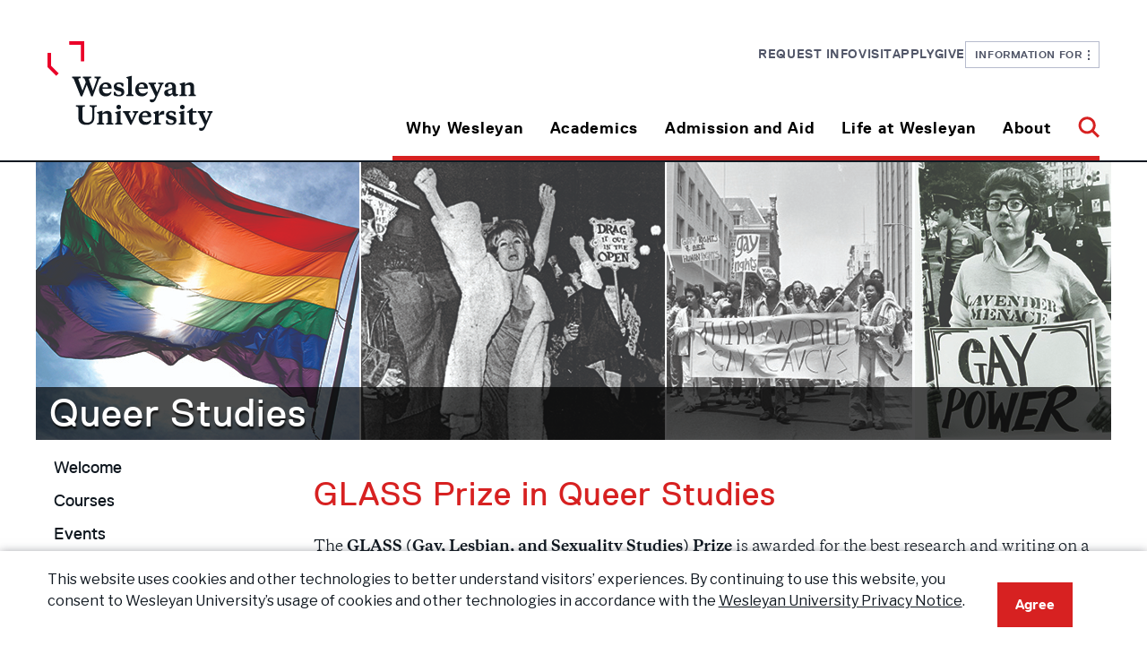

--- FILE ---
content_type: text/html
request_url: https://www.wesleyan.edu/queerstudies/glass.html
body_size: 89278
content:
<!DOCTYPE html>
<html xmlns="http://www.w3.org/1999/xhtml" class="no-js" lang="en">
	<head>
		<!-- Google Tag Manager -->

<script>(function(w,d,s,l,i){w[l]=w[l]||[];w[l].push({'gtm.start':
new Date().getTime(),event:'gtm.js'});var f=d.getElementsByTagName(s)[0],
j=d.createElement(s),dl=l!='dataLayer'?'&l='+l:'';j.async=true;j.src=
'https://www.googletagmanager.com/gtm.js?id='+i+dl;f.parentNode.insertBefore(j,f);
})(window,document,'script','dataLayer','GTM-KTJVR7R');</script>

<!-- End Google Tag Manager -->
		<meta charset="utf-8"/>
		<meta content="width=device-width, initial-scale=1.0" name="viewport"/>
		<meta content="IE=edge" http-equiv="X-UA-Compatible"/>
		
		
		<link href="/resources/img/favicon.ico" rel="shortcut icon"/>
		<title>
			Glass Prize, Queer Studies - Wesleyan University
		</title>
		<link href="/resources/css/app.css" rel="stylesheet"/>
		<link href="/_global/css/components.css" rel="stylesheet"/>
		<link href="/resources/css/print.css" media="print" rel="stylesheet"/>
		<script src="/resources/js/modernizr/modernizr.min.js" type="text/javascript"></script>
		

            <link href="/resources/css/config/contact/contactinfo.css" rel="stylesheet"/>
    
		
	    <meta content="768a4ccc8185062c0c60dbd54042b920" name="id"/>
	     
        
<link rel='stylesheet' href='https://fonts.googleapis.com/css2?family=Libre+Franklin:ital,wght@0,100..900;1,100..900&display=swap' />
<link href="/assets/css/legacy-styles.css" media="all" rel="stylesheet"/>
<link href="/assets/fontawesome/css/all.css" rel="stylesheet"/>
<link href="/assets/fontawesome/css/sharp-regular.css" rel="stylesheet"/>
<link href="/assets/fontawesome/css/sharp-light.css" rel="stylesheet"/>
    
         
	</head>
	<body>
		<!-- Google Tag Manager (noscript) -->

<noscript><iframe src="https://www.googletagmanager.com/ns.html?id=GTM-KTJVR7R"
height="0" width="0" style="display:none;visibility:hidden"></iframe></noscript>

<!-- End Google Tag Manager (noscript) -->
		


	  
	
	









    
            

	
	
	
	  
	
	

		<a href="#maincontent" id="skiplink">Skip to main content</a>
		
                        

<section class="top">
  <div class="container">
<div class="header">
    <div class="header__row">
        <div class="header__col-left">
            <a aria-label="Home Wesleyan.edu" href="https://www.wesleyan.edu/index.html">
                <div class="header__logo">
                    <div class="header__logo-small">
                        <svg xmlns="http://www.w3.org/2000/svg" fill="none" height="45" viewBox="0 0 223 45" width="223">
                            <g clip-path="url(#clip0_359_2738)">
                                <path d="M6.63668 25.3817L0.0792846 19.0405C0.0457113 19.0081 0.0271576 18.9645 0.0271576 18.9192L0.0253906 8.80818C0.0253906 8.71336 0.104906 8.63647 0.202976 8.63647H2.5001C2.59817 8.63647 2.67768 8.71336 2.67768 8.80818L2.67945 17.8574C2.67945 17.9027 2.698 17.9471 2.73158 17.9787L8.51237 23.5681C8.58217 23.6356 8.58217 23.7441 8.51237 23.8116L6.88848 25.3817C6.81868 25.4492 6.70648 25.4492 6.63668 25.3817Z" fill="#EA0029"/>
                                <path d="M27.9228 14.7864H25.6258C25.5277 14.7864 25.4482 14.7095 25.4482 14.6147V2.73604C25.4482 2.64122 25.3687 2.56435 25.2706 2.56435H16.7948C16.6967 2.56435 16.6172 2.48747 16.6172 2.39265V0.171697C16.6172 0.0768791 16.6967 0 16.7948 0L27.9236 0C28.0217 0 28.1012 0.0768791 28.1012 0.171697V14.6147C28.1012 14.7095 28.0217 14.7864 27.9236 14.7864H27.9228Z" fill="#EA0029"/>
                                <path d="M37.5132 28.9842C37.6457 28.5801 37.7411 28.2863 37.7411 28.0479C37.7411 27.4235 37.3806 27.221 35.9935 27.1663V26.1199H40.8369V27.1663C40.2291 27.2586 39.7732 27.3312 39.5452 27.919L34.6824 40.5731H33.5047L30.1049 32.051L26.6478 40.5731H25.4701L20.2273 27.919C19.9994 27.35 19.5435 27.2578 18.9551 27.1663V26.1199H25.4895V27.1663C24.1033 27.221 23.7419 27.4235 23.7419 28.0479C23.7419 28.2863 23.8373 28.5434 24.0079 28.9663L26.8757 36.4043L29.3637 30.1964L28.4519 27.919C28.224 27.35 27.7681 27.2578 27.1788 27.1663V26.1199H33.5232V27.1663C32.137 27.221 31.7757 27.4235 31.7757 28.0479C31.7757 28.2863 31.8711 28.5434 32.0602 29.0765L34.814 36.3497L37.5114 28.9851L37.5132 28.9842Z" fill="#101820"/>
                                <path d="M49.0623 34.3291V34.9348H42.0724C42.0724 37.1566 43.2306 38.5156 45.4534 38.5156C46.8015 38.5156 47.7327 37.9279 48.3785 37.1745L49.0623 37.5051C48.5684 39.0478 47.2008 40.6272 44.4657 40.6272C41.446 40.6272 39.4512 38.6984 39.4512 35.8155C39.4512 32.5285 41.7685 30.3425 44.7316 30.3425C47.6947 30.3425 49.0623 32.0868 49.0623 34.3274V34.3291ZM42.1104 33.9251H46.3651C46.3465 32.566 45.6813 31.5743 44.3137 31.5743C43.0221 31.5743 42.2818 32.566 42.1104 33.9251Z" fill="#101820"/>
                                <path d="M50.7722 39.6553L50.6582 37.2498H51.9304C52.2537 38.737 53.108 39.5271 54.647 39.5271C55.7867 39.5271 56.565 39.0676 56.565 38.1681C56.565 37.3779 55.9766 37.1029 54.9889 36.8646L53.5833 36.534C51.8933 36.1479 50.7536 35.2851 50.7536 33.4306C50.7536 31.4659 52.2732 30.3452 54.647 30.3452C56.0146 30.3452 57.1728 30.6203 58.0465 31.1533V33.3016H56.8874C56.5641 32.0348 55.7672 31.4651 54.4942 31.4651C53.6204 31.4651 52.9941 31.8691 52.9941 32.6405C52.9941 33.3384 53.4119 33.5955 54.2671 33.8159L55.7107 34.1644C57.6101 34.6052 58.7498 35.4679 58.7498 37.3967C58.7498 39.4904 57.0403 40.6291 54.5905 40.6291C52.9384 40.6291 51.6274 40.2062 50.7731 39.6553H50.7722Z" fill="#101820"/>
                                <path d="M64.4484 38.4427C64.4484 39.2875 64.9237 39.3789 65.7965 39.4891V40.4441H60.3076V39.4891C61.1814 39.3789 61.6372 39.2866 61.6372 38.4427V27.7172L60.4021 26.9458V26.3949L63.8406 25.5688H64.5429L64.4484 27.1671V38.4435V38.4427Z" fill="#101820"/>
                                <path d="M76.7 34.3291V34.9348H69.7101C69.7101 37.1566 70.8683 38.5156 73.0911 38.5156C74.4392 38.5156 75.3704 37.9279 76.0162 37.1745L76.7 37.5051C76.2061 39.0478 74.8385 40.6272 72.1034 40.6272C69.0837 40.6272 67.0889 38.6984 67.0889 35.8155C67.0889 32.5285 69.4062 30.3425 72.3693 30.3425C75.3324 30.3425 76.7 32.0868 76.7 34.3274V34.3291ZM69.7481 33.9251H74.0028C73.9842 32.566 73.319 31.5743 71.9514 31.5743C70.6598 31.5743 69.9195 32.566 69.7481 33.9251Z" fill="#101820"/>
                                <path d="M78.3722 32.2354C78.1822 31.8314 78.0303 31.7579 77.252 31.5008V30.5278H82.9122V31.5008C81.9051 31.6289 81.5641 31.7212 81.5641 32.1619C81.5641 32.3089 81.5827 32.4191 81.6966 32.6574L83.862 37.5606L85.8939 32.6574C85.9893 32.4191 86.0264 32.3089 86.0264 32.1619C86.0264 31.7212 85.6845 31.6289 84.6783 31.5008V30.5278H88.7236V31.5008C87.9638 31.7579 87.7933 31.8314 87.6034 32.2354L83.0068 42.4099C82.0951 44.4301 81.1833 44.999 79.9491 44.999C79.1134 44.999 78.5056 44.6685 78.2776 44.3379V42.9054H79.5693C80.8609 42.9054 81.5067 42.7217 82.0765 41.3994L82.4749 40.4811L78.3722 32.2354Z" fill="#101820"/>
                                <path d="M98.1841 37.7453C98.1841 38.5533 98.3546 38.9941 98.9244 38.9941C99.0949 38.9941 99.4748 38.9574 99.7601 38.8839L99.9501 39.6365C99.2857 40.2609 98.3546 40.6282 97.4808 40.6282C96.3606 40.6282 95.7713 39.985 95.4294 38.9941C94.7262 39.7467 93.568 40.5915 92.0299 40.5915C90.2444 40.5915 89.2002 39.563 89.2002 38.0391C89.2002 36.3674 90.3964 35.9275 91.8594 35.5047L95.3729 34.4582V33.7604C95.3729 32.2723 94.7457 31.4284 93.5495 31.4284C92.7137 31.4284 92.2773 31.8691 92.2773 32.6593C92.2773 32.9531 92.3338 33.3204 92.4098 33.7424L90.3964 33.9995C89.9785 33.7791 89.7506 33.3939 89.7506 32.8797C89.7506 31.2268 91.5546 30.3452 93.9099 30.3452C96.5311 30.3452 98.1841 31.208 98.1841 34.1285V37.7461V37.7453ZM95.3729 38.186V35.4312L92.9982 36.2025C92.3524 36.4409 92.067 36.7902 92.067 37.4693C92.067 38.3509 92.6183 38.9019 93.454 38.9019C94.1758 38.9019 94.7456 38.6268 95.372 38.186H95.3729Z" fill="#101820"/>
                                <path d="M109.239 33.7047C109.239 32.6207 108.707 32.2167 107.624 32.2167C106.732 32.2167 105.744 32.5652 105.079 32.9692V38.4422C105.079 39.287 105.555 39.3784 106.427 39.4886V40.4436H100.938V39.4886C101.812 39.3784 102.268 39.2861 102.268 38.4422V32.6754L101.034 31.8126V31.2617L104.471 30.3066H105.175L105.079 32.1432C105.915 31.2616 107.283 30.3434 108.859 30.3434C110.74 30.3434 112.05 31.2616 112.05 33.3553V38.4422C112.05 39.287 112.524 39.3784 113.398 39.4886V40.4436H107.909V39.4886C108.783 39.3784 109.239 39.2861 109.239 38.4422V33.7038V33.7047Z" fill="#101820"/>
                                <path d="M123.467 35.2657C123.467 37.6167 124.645 38.9937 126.962 38.9937C129.28 38.9937 130.951 38.0387 130.951 35.1V28.5982C130.951 27.4415 130.344 27.2211 128.919 27.1656V26.1191H134.504V27.1656C133.08 27.2203 132.566 27.4407 132.566 28.5982V35.522C132.566 39.0117 129.813 40.6279 126.697 40.6279C122.784 40.6279 120.429 38.9382 120.429 35.5041V28.5982C120.429 27.4415 119.935 27.2211 118.511 27.1656V26.1191H125.387V27.1656C123.963 27.2203 123.469 27.4407 123.469 28.5982V35.2649L123.467 35.2657Z" fill="#101820"/>
                                <path d="M142.899 33.7047C142.899 32.6207 142.367 32.2167 141.285 32.2167C140.392 32.2167 139.405 32.5652 138.739 32.9692V38.4422C138.739 39.287 139.215 39.3784 140.088 39.4886V40.4436H134.599V39.4886C135.472 39.3784 135.928 39.2861 135.928 38.4422V32.6754L134.694 31.8126V31.2617L138.132 30.3066H138.835L138.739 32.1432C139.575 31.2616 140.943 30.3434 142.519 30.3434C144.4 30.3434 145.71 31.2616 145.71 33.3553V38.4422C145.71 39.287 146.185 39.3784 147.058 39.4886V40.4436H141.569V39.4886C142.443 39.3784 142.899 39.2861 142.899 38.4422V33.7038V33.7047Z" fill="#101820"/>
                                <path d="M152.606 38.4429C152.606 39.2877 153.081 39.3791 153.954 39.4893V40.4443H148.465V39.4893C149.339 39.3791 149.794 39.2869 149.794 38.4429V32.6761L148.56 31.8134V31.2624L151.998 30.3074H152.701L152.606 32.1439V38.4429ZM151.181 25.8621C152.264 25.8621 152.967 26.5779 152.967 27.515C152.967 28.452 152.264 29.1311 151.181 29.1311C150.099 29.1311 149.434 28.4153 149.434 27.515C149.434 26.6146 150.118 25.8621 151.181 25.8621Z" fill="#101820"/>
                                <path d="M166.016 31.5008C165.237 31.7579 165.085 31.8314 164.895 32.2354L160.869 40.5734H160.071L155.664 32.2354C155.456 31.8314 155.322 31.7579 154.544 31.5008V30.5278H160.185V31.5008C159.179 31.6289 158.837 31.7212 158.837 32.1619C158.837 32.3089 158.856 32.4191 158.969 32.6574L161.135 37.212L163.186 32.6574C163.281 32.4191 163.318 32.3089 163.318 32.1619C163.318 31.7212 162.977 31.6289 161.97 31.5008V30.5278H166.016V31.5008Z" fill="#101820"/>
                                <path d="M176.046 34.3291V34.9348H169.056C169.056 37.1566 170.214 38.5156 172.437 38.5156C173.785 38.5156 174.716 37.9279 175.362 37.1745L176.046 37.5051C175.552 39.0478 174.184 40.6272 171.449 40.6272C168.429 40.6272 166.435 38.6984 166.435 35.8155C166.435 32.5285 168.752 30.3425 171.715 30.3425C174.678 30.3425 176.046 32.0868 176.046 34.3274V34.3291ZM169.094 33.9251H173.348C173.33 32.566 172.665 31.5743 171.297 31.5743C170.006 31.5743 169.265 32.566 169.094 33.9251Z" fill="#101820"/>
                                <path d="M181.706 33.3375C182.694 31.3361 183.568 30.3443 185.049 30.3443C185.505 30.3443 185.79 30.4545 185.979 30.6015V32.9155H185.353C184.137 32.9155 182.789 33.118 181.706 34.1456V38.4064C181.706 39.2879 182.181 39.3426 183.434 39.4895V40.4446H177.565V39.4895C178.439 39.3793 178.895 39.2871 178.895 38.4431V32.6763L177.661 31.8136V31.2626L181.098 30.3076H181.802L181.706 33.3375Z" fill="#101820"/>
                                <path d="M187.329 39.6553L187.215 37.2498H188.487C188.81 38.737 189.665 39.5271 191.204 39.5271C192.343 39.5271 193.122 39.0676 193.122 38.1681C193.122 37.3779 192.533 37.1029 191.546 36.8646L190.14 36.534C188.45 36.1479 187.31 35.2851 187.31 33.4306C187.31 31.4659 188.83 30.3452 191.204 30.3452C192.571 30.3452 193.729 30.6203 194.603 31.1533V33.3016H193.444C193.121 32.0348 192.324 31.4651 191.051 31.4651C190.177 31.4651 189.551 31.8691 189.551 32.6405C189.551 33.3384 189.969 33.5955 190.824 33.8159L192.267 34.1644C194.167 34.6052 195.306 35.4679 195.306 37.3967C195.306 39.4904 193.597 40.6291 191.147 40.6291C189.495 40.6291 188.184 40.2062 187.33 39.6553H187.329Z" fill="#101820"/>
                                <path d="M201.195 38.4429C201.195 39.2877 201.671 39.3791 202.544 39.4893V40.4443H197.055V39.4893C197.928 39.3791 198.384 39.2869 198.384 38.4429V32.6761L197.15 31.8134V31.2624L200.588 30.3074H201.291L201.195 32.1439V38.4429ZM199.77 25.8621C200.853 25.8621 201.556 26.5779 201.556 27.515C201.556 28.452 200.853 29.1311 199.77 29.1311C198.688 29.1311 198.023 28.4153 198.023 27.515C198.023 26.6146 198.707 25.8621 199.77 25.8621Z" fill="#101820"/>
                                <path d="M207.727 30.5269H210.577V31.7202H207.727V37.3033C207.727 38.442 208.164 38.8828 209.152 38.8828C209.702 38.8828 210.272 38.717 210.766 38.4967L211.107 39.2313C210.404 39.9659 209.322 40.6271 207.822 40.6271C206.322 40.6271 204.916 39.9104 204.916 37.8176V31.7202H203.454V30.8942C204.632 30.3987 205.809 29.4805 206.816 28.323H207.727V30.5269Z" fill="#101820"/>
                                <path d="M212.648 32.2354C212.458 31.8314 212.306 31.7579 211.527 31.5008V30.5278H217.188V31.5008C216.181 31.6289 215.839 31.7212 215.839 32.1619C215.839 32.3089 215.858 32.4191 215.972 32.6574L218.137 37.5606L220.169 32.6574C220.265 32.4191 220.302 32.3089 220.302 32.1619C220.302 31.7212 219.96 31.6289 218.954 31.5008V30.5278H222.999V31.5008C222.239 31.7579 222.069 31.8314 221.879 32.2354L217.282 42.4099C216.37 44.4301 215.459 44.999 214.225 44.999C213.389 44.999 212.781 44.6685 212.553 44.3379V42.9054H213.845C215.136 42.9054 215.782 42.7217 216.352 41.3994L216.75 40.4811L212.648 32.2354Z" fill="#101820"/>
                            </g>
                            <defs>
                                <clipPath id="clip0_359_2738">
                                    <rect fill="white" height="45" transform="translate(0.0253906)" width="222.974"/>
                                </clipPath>
                            </defs>
                        </svg>
                    </div>
                    <div class="header__logo-large">
                        <svg xmlns="http://www.w3.org/2000/svg" fill="none" height="100" viewBox="0 0 185 100" width="185">
                            <g clip-path="url(#clip0_409_478)">
                                <path d="M9.66321 38.4691L0.0787727 28.8583C0.0297012 28.8091 0.00258271 28.743 0.00258271 28.6744L0 13.35C0 13.2062 0.116222 13.0897 0.259562 13.0897H3.61709C3.76043 13.0897 3.87665 13.2062 3.87665 13.35L3.87923 27.0651C3.87923 27.1337 3.90635 27.201 3.95542 27.2489L12.4048 35.7204C12.5068 35.8226 12.5068 35.9871 12.4048 36.0894L10.0312 38.4691C9.92923 38.5714 9.76523 38.5714 9.66321 38.4691Z" fill="#EA0029"/>
                                <path d="M40.7757 22.4118H37.4182C37.2749 22.4118 37.1586 22.2953 37.1586 22.1516V4.14703C37.1586 4.00331 37.0424 3.88679 36.8991 3.88679H24.5098C24.3665 3.88679 24.2502 3.77026 24.2502 3.62655V0.260241C24.2502 0.116526 24.3665 0 24.5098 0H40.777C40.9203 0 41.0366 0.116526 41.0366 0.260241V22.1516C41.0366 22.2953 40.9203 22.4118 40.777 22.4118H40.7757Z" fill="#EA0029"/>
                                <path d="M54.6645 43.929C54.8582 43.3166 54.9976 42.8712 54.9976 42.51C54.9976 41.5635 54.4708 41.2567 52.4433 41.1738V39.5878H59.5225V41.1738C58.6341 41.3136 57.9678 41.4237 57.6346 42.3145L50.527 61.4934H48.8056L43.8365 48.5771L38.7834 61.4934H37.062L29.3991 42.3145C29.0659 41.4522 28.3996 41.3124 27.5396 41.1738V39.5878H37.0904V41.1738C35.0643 41.2567 34.5361 41.5635 34.5361 42.51C34.5361 42.8712 34.6756 43.2609 34.9248 43.9018L39.1166 55.1751L42.753 45.7662L41.4203 42.3145C41.0872 41.4522 40.4208 41.3124 39.5595 41.1738V39.5878H48.8327V41.1738C46.8066 41.2567 46.2784 41.5635 46.2784 42.51C46.2784 42.8712 46.4179 43.2609 46.6942 44.0688L50.7194 55.0922L54.6619 43.9303L54.6645 43.929Z" fill="#101820"/>
                                <path d="M71.545 52.0302V52.9482H61.3278C61.3278 56.3158 63.0208 58.3757 66.2698 58.3757C68.2404 58.3757 69.6015 57.4849 70.5455 56.3429L71.545 56.844C70.8231 59.1823 68.8241 61.5763 64.8261 61.5763C60.4122 61.5763 57.4963 58.6528 57.4963 54.283C57.4963 49.3009 60.8836 45.9877 65.2148 45.9877C69.546 45.9877 71.545 48.6315 71.545 52.0276V52.0302ZM61.3833 51.4178H67.6025C67.5754 49.3579 66.603 47.8547 64.604 47.8547C62.716 47.8547 61.6338 49.3579 61.3833 51.4178Z" fill="#101820"/>
                                <path d="M74.0438 60.1027L73.8772 56.4568H75.7367C76.2094 58.7109 77.4581 59.9085 79.7077 59.9085C81.3735 59.9085 82.5112 59.212 82.5112 57.8486C82.5112 56.651 81.6512 56.2341 80.2074 55.8729L78.1529 55.3718C75.6825 54.7866 74.0167 53.4789 74.0167 50.668C74.0167 47.6901 76.2378 45.9915 79.7077 45.9915C81.7067 45.9915 83.3996 46.4084 84.6768 47.2163V50.4725H82.9825C82.5099 48.5524 81.3451 47.6888 79.4843 47.6888C78.2071 47.6888 77.2915 48.3013 77.2915 49.4704C77.2915 50.5282 77.9023 50.9179 79.1524 51.252L81.2625 51.7802C84.0389 52.4483 85.7047 53.756 85.7047 56.6795C85.7047 59.8529 83.2059 61.5787 79.625 61.5787C77.2102 61.5787 75.2938 60.9379 74.0451 60.1027H74.0438Z" fill="#101820"/>
                                <path d="M94.034 58.2656C94.034 59.5461 94.7288 59.6846 96.0046 59.8517V61.2992H87.9814V59.8517C89.2586 59.6846 89.9249 59.5448 89.9249 58.2656V42.0089L88.1196 40.8398V40.0047L93.1456 38.7527H94.1722L94.034 41.1751V58.2669V58.2656Z" fill="#101820"/>
                                <path d="M111.941 52.0302V52.9482H101.724C101.724 56.3158 103.417 58.3757 106.666 58.3757C108.637 58.3757 109.998 57.4849 110.942 56.3429L111.941 56.844C111.219 59.1823 109.22 61.5763 105.222 61.5763C100.808 61.5763 97.8926 58.6528 97.8926 54.283C97.8926 49.3009 101.28 45.9877 105.611 45.9877C109.942 45.9877 111.941 48.6315 111.941 52.0276V52.0302ZM101.78 51.4178H107.999C107.972 49.3579 106.999 47.8547 105 47.8547C103.112 47.8547 102.03 49.3579 101.78 51.4178Z" fill="#101820"/>
                                <path d="M114.385 48.8567C114.107 48.2443 113.885 48.133 112.747 47.7433V46.2686H121.021V47.7433C119.549 47.9375 119.05 48.0773 119.05 48.7454C119.05 48.9681 119.077 49.1351 119.244 49.4963L122.409 56.9281L125.379 49.4963C125.519 49.1351 125.573 48.9681 125.573 48.7454C125.573 48.0773 125.073 47.9375 123.602 47.7433V46.2686H129.515V47.7433C128.405 48.133 128.156 48.2443 127.878 48.8567L121.159 64.2783C119.826 67.3403 118.494 68.2026 116.69 68.2026C115.468 68.2026 114.58 67.7016 114.246 67.2005V65.0292H116.134C118.022 65.0292 118.966 64.7509 119.799 62.7466L120.382 61.3548L114.385 48.8567Z" fill="#101820"/>
                                <path d="M143.343 57.2077C143.343 58.4325 143.592 59.1006 144.425 59.1006C144.674 59.1006 145.23 59.045 145.647 58.9336L145.924 60.0743C144.953 61.0207 143.592 61.5775 142.315 61.5775C140.678 61.5775 139.816 60.6025 139.317 59.1006C138.289 60.2413 136.596 61.5218 134.347 61.5218C131.738 61.5218 130.211 59.9629 130.211 57.6531C130.211 55.1193 131.96 54.4525 134.098 53.8116L139.234 52.2256V51.1678C139.234 48.9124 138.317 47.6332 136.569 47.6332C135.347 47.6332 134.709 48.3013 134.709 49.4989C134.709 49.9443 134.792 50.501 134.903 51.1406L131.96 51.5303C131.349 51.1963 131.016 50.6124 131.016 49.8329C131.016 47.3276 133.653 45.9915 137.095 45.9915C140.927 45.9915 143.343 47.2991 143.343 51.7258V57.209V57.2077ZM139.234 57.8758V53.7003L135.763 54.8694C134.819 55.2307 134.402 55.7602 134.402 56.7895C134.402 58.1257 135.207 58.9608 136.429 58.9608C137.484 58.9608 138.317 58.5439 139.233 57.8758H139.234Z" fill="#101820"/>
                                <path d="M159.5 51.0837C159.5 49.4407 158.723 48.8283 157.141 48.8283C155.837 48.8283 154.393 49.3565 153.421 49.9689V58.2643C153.421 59.5448 154.115 59.6833 155.391 59.8503V61.2978H147.368V59.8503C148.645 59.6833 149.312 59.5435 149.312 58.2643V49.5235L147.508 48.2158V47.3807L152.532 45.9332H153.56L153.421 48.7169C154.642 47.3807 156.641 45.9889 158.945 45.9889C161.694 45.9889 163.61 47.3807 163.61 50.5541V58.2643C163.61 59.5448 164.303 59.6833 165.58 59.8503V61.2978H157.557V59.8503C158.834 59.6833 159.5 59.5435 159.5 58.2643V51.0824V51.0837Z" fill="#101820"/>
                                <path d="M38.9474 85.2465C38.9474 88.8096 40.6688 90.8967 44.056 90.8967C47.4432 90.8967 49.8865 89.4492 49.8865 84.9953V75.1411C49.8865 73.388 48.998 73.054 46.9163 72.9698V71.3838H55.079V72.9698C52.9973 73.0527 52.2471 73.3867 52.2471 75.1411V85.6349C52.2471 90.9239 48.2219 93.3735 43.6686 93.3735C37.9492 93.3735 34.5064 90.8126 34.5064 85.6077V75.1411C34.5064 73.388 33.7845 73.054 31.7029 72.9698V71.3838H41.7535V72.9698C39.6718 73.0527 38.95 73.3867 38.95 75.1411V85.2452L38.9474 85.2465Z" fill="#101820"/>
                                <path d="M67.3496 82.881C67.3496 81.238 66.5722 80.6256 64.9903 80.6256C63.686 80.6256 62.2423 81.1539 61.2699 81.7663V90.0616C61.2699 91.3421 61.9646 91.4807 63.2405 91.6477V93.0952H55.2173V91.6477C56.4944 91.4807 57.1608 91.3408 57.1608 90.0616V81.3209L55.3568 80.0132V79.1781L60.3814 77.7306H61.4093L61.2699 80.5143C62.4915 79.1781 64.4905 77.7863 66.7943 77.7863C69.5436 77.7863 71.4587 79.1781 71.4587 82.3515V90.0616C71.4587 91.3421 72.1534 91.4807 73.4293 91.6477V93.0952H65.4061V91.6477C66.6832 91.4807 67.3496 91.3408 67.3496 90.0616V82.8797V82.881Z" fill="#101820"/>
                                <path d="M81.5377 90.0629C81.5377 91.3434 82.2311 91.4819 83.5083 91.6489V93.0964H75.4851V91.6489C76.7623 91.4819 77.4286 91.3421 77.4286 90.0629V81.3221L75.6246 80.0145V79.1794L80.6492 77.7319H81.6772L81.5377 80.5155V90.0629ZM79.4547 70.9954C81.0367 70.9954 82.0646 72.0803 82.0646 73.5007C82.0646 74.921 81.0367 75.9503 79.4547 75.9503C77.8728 75.9503 76.9004 74.8653 76.9004 73.5007C76.9004 72.136 77.8999 70.9954 79.4547 70.9954Z" fill="#101820"/>
                                <path d="M101.138 79.5406C100 79.9303 99.7781 80.0417 99.5004 80.6541L93.6144 93.292H92.4483L86.0071 80.6541C85.7023 80.0417 85.5073 79.9303 84.3696 79.5406V78.0659H92.6149V79.5406C91.1441 79.7348 90.6443 79.8747 90.6443 80.5427C90.6443 80.7654 90.6727 80.9325 90.838 81.2937L94.0031 88.1972L97.0017 81.2937C97.1411 80.9325 97.1954 80.7654 97.1954 80.5427C97.1954 79.8747 96.6956 79.7348 95.2248 79.5406V78.0659H101.138V79.5406Z" fill="#101820"/>
                                <path d="M115.797 83.8274V84.7454H105.58C105.58 88.113 107.273 90.1729 110.522 90.1729C112.493 90.1729 113.854 89.2821 114.798 88.1402L115.797 88.6412C115.075 90.9795 113.076 93.3735 109.078 93.3735C104.664 93.3735 101.749 90.45 101.749 86.0803C101.749 81.0981 105.136 77.7849 109.467 77.7849C113.798 77.7849 115.797 80.4288 115.797 83.8248V83.8274ZM105.637 83.215H111.856C111.829 81.1551 110.856 79.6519 108.857 79.6519C106.969 79.6519 105.887 81.1551 105.637 83.215Z" fill="#101820"/>
                                <path d="M124.071 82.3242C125.515 79.2907 126.792 77.7875 128.957 77.7875C129.624 77.7875 130.04 77.9545 130.317 78.1772V81.6846H129.402C127.625 81.6846 125.654 81.9915 124.071 83.549V90.0072C124.071 91.3433 124.766 91.4262 126.597 91.6489V93.0964H118.018V91.6489C119.295 91.4819 119.962 91.342 119.962 90.0628V81.3221L118.158 80.0144V79.1793L123.182 77.7318H124.21L124.071 82.3242Z" fill="#101820"/>
                                <path d="M132.289 91.9001L132.123 88.2541H133.982C134.455 90.5083 135.703 91.7059 137.953 91.7059C139.619 91.7059 140.757 91.0093 140.757 89.646C140.757 88.4484 139.897 88.0315 138.453 87.6702L136.398 87.1692C133.928 86.5839 132.262 85.2763 132.262 82.4654C132.262 79.4875 134.483 77.7888 137.953 77.7888C139.952 77.7888 141.645 78.2057 142.922 79.0136V82.2699H141.228C140.755 80.3498 139.59 79.4862 137.73 79.4862C136.452 79.4862 135.537 80.0986 135.537 81.2678C135.537 82.3256 136.148 82.7153 137.398 83.0493L139.508 83.5776C142.284 84.2457 143.95 85.5533 143.95 88.4768C143.95 91.6502 141.451 93.3761 137.87 93.3761C135.456 93.3761 133.539 92.7352 132.29 91.9001H132.289Z" fill="#101820"/>
                                <path d="M152.557 90.0629C152.557 91.3434 153.252 91.4819 154.528 91.6489V93.0964H146.505V91.6489C147.782 91.4819 148.448 91.3421 148.448 90.0629V81.3221L146.644 80.0145V79.1794L151.669 77.7319H152.697L152.557 80.5155V90.0629ZM150.476 70.9954C152.057 70.9954 153.085 72.0803 153.085 73.5007C153.085 74.921 152.057 75.9503 150.476 75.9503C148.894 75.9503 147.921 74.8653 147.921 73.5007C147.921 72.136 148.921 70.9954 150.476 70.9954Z" fill="#101820"/>
                                <path d="M162.105 78.066H166.27V79.8747H162.105V88.3371C162.105 90.063 162.743 90.7311 164.187 90.7311C164.992 90.7311 165.825 90.4799 166.546 90.1459L167.046 91.2593C166.018 92.3728 164.436 93.3749 162.244 93.3749C160.051 93.3749 157.996 92.2886 157.996 89.1165V79.8747H155.859V78.6227C157.581 77.8718 159.302 76.4799 160.773 74.7256H162.105V78.066Z" fill="#101820"/>
                                <path d="M169.296 80.6541C169.018 80.0417 168.796 79.9303 167.658 79.5406V78.0659H175.932V79.5406C174.46 79.7348 173.961 79.8747 173.961 80.5427C173.961 80.7654 173.988 80.9325 174.155 81.2937L177.32 88.7255L180.29 81.2937C180.43 80.9325 180.484 80.7654 180.484 80.5427C180.484 79.8747 179.984 79.7348 178.513 79.5406V78.0659H184.426V79.5406C183.316 79.9303 183.067 80.0417 182.789 80.6541L176.07 96.0756C174.737 99.1377 173.405 100 171.601 100C170.379 100 169.491 99.4989 169.157 98.9979V96.8266H171.045C172.933 96.8266 173.877 96.5482 174.71 94.544L175.293 93.1521L169.296 80.6541Z" fill="#101820"/>
                            </g>
                            <defs>
                                <clipPath id="clip0_409_478">
                                    <rect fill="white" height="100" width="184.426"/>
                                </clipPath>
                            </defs>
                        </svg>
                    </div>
                </div>
            </a>
        </div>
        <div class="header__col-right">
            <div class="header__menus">
                <nav aria-label="Utility Menu" class="header__utility">
                    <ul>
													    
            
         
                <li>
        <a class="" href="https://www.wesleyan.edu/request-information/index.html" target="_self">
            Request Info
        </a>
    </li>
    													    
            
         
                <li>
        <a class="" href="https://www.wesleyan.edu/visit/index.html" target="_self">
            Visit
        </a>
    </li>
    													    
            
         
                <li>
        <a class="" href="https://www.wesleyan.edu/apply/index.html" target="_self">
            Apply
        </a>
    </li>
    													    
            
         
                <li>
        <a class="" href="https://www.wesleyan.edu/give/index.html" target="_self">
            Give
        </a>
    </li>
    						                        <li class="header__infofor">
                            <a aria-controls="main-infofor-menu" aria-expanded="false" href="javascript:void(0)" role="button">
                                Information For&#160;&#160;
                                <svg xmlns="http://www.w3.org/2000/svg" aria-hidden="true" fill="none" height="11" viewBox="0 0 2 11" width="2">
                                    <path d="M0 0H2V2.2H0V0ZM0 4.4H2V6.6H0V4.4ZM2 8.8V11H0V8.8H2Z" fill="#515668"/>
                                </svg>
                            </a>
                            <div class="header__infofor-menu" id="main-infofor-menu" style="display:none;" tabindex="-1">
                                <div class="header__infofor-intro">
                                    <div aria-hidden="true" class="header__infofor-label">
                                        Information For
                                    </div>
                                </div>
                                <ul>
                                    										    
        
        
                <li>
        <a href="https://www.wesleyan.edu/information-for/prospective-students.html" target="_self">
            Prospective Students
        </a>
    </li>
    																			    
        
        
                <li>
        <a href="https://www.wesleyan.edu/information-for/admitted-students.html" target="_self">
            Admitted Students
        </a>
    </li>
    																			    
        
        
                <li>
        <a href="https://www.wesleyan.edu/information-for/current-students.html" target="_self">
            Current Students
        </a>
    </li>
    																			    
        
        
                <li>
        <a href="https://www.wesleyan.edu/information-for/parents-and-families.html" target="_self">
            Parents and Families
        </a>
    </li>
    																			    
        
        
                <li>
        <a href="https://www.wesleyan.edu/information-for/faculty.html" target="_self">
            Faculty
        </a>
    </li>
    																			    
        
        
                <li>
        <a href="https://www.wesleyan.edu/information-for/staff.html" target="_self">
            Staff
        </a>
    </li>
    																			    
        
        
                <li>
        <a href="https://www.wesleyan.edu/information-for/alumni.html" target="_self">
            Alumni
        </a>
    </li>
    																			    
        
        
                <li>
        <a href="https://www.wesleyan.edu/information-for/community.html" target="_self">
            Community
        </a>
    </li>
    									                                </ul>
                                <a aria-controls="main-infofor-menu" aria-expanded="false" aria-label="Close Menu" class="header__infofor-close" href="#" role="button">
                                <span aria-hidden="true" class="fa-sharp fa-light fa-times"></span>                                    </a>
                            </div>
                        </li>
                    </ul>
                </nav>
                <nav aria-label="Main Menu" class="header__main">
                    <ul>
                        						                                                                                                                                                                                                                                                                                                                                                                                                                                                                                                                                                                                                                                                                                                                                                                                                                                                                                                                                                                                                                                                                                                                                                                                                                                                                                                                                                                                                                                                                                                                                                                                                                                                                                                                                                                                                                                                                                                                                                                                                                                                                                                                                                                                                                                                                                                                                                                                                                                                                                                                                                                                                                                                                                                                                                                                                                                                                                                                                                                                                                                                                                                                                                                                                                                                                                                                                                                                                                                                                                                                                                                                                                                                                                                                                                                                                                                                                                                                                                                                                                                                                                                                                                                                                                                                                                                                                                                                                                                                                                                                                                                                                                                                                                                                                                                                                                                                                                                                                                                                                                                                                                                                                                                                                                                                                                                                                                                                                                                                                                                                                                                                                                                                                                                                                                                                                                                                                                                                                                                                                                                                                                                                                                                                                                                                                                                                                                                                                                                                                                                                                                                                                                                                                                                                                                                                                                                                                                                                                                                                                                                                                                                                                                                                                                                                                                                                                                                                                                                                                                                                                                                                                                                                                                                                                                                                                                                                                                                                                                                                                                                                                                                                                                                                                                                                                                                                                                                                                                                                                                                                                                          <li class="">
                        <a href="https://www.wesleyan.edu/why-wesleyan/index.html">Why Wesleyan</a>
                    </li>
                                                                                                                                                                                                                                                                                                                                                                                                                                                                                                                                                                                                                                                                                                                                                                                                                                                                                                                                                                                                                                                                                                                                                                                                                                                                                                                                                                                                                                                                                                                                                                                                                                                                                                                                                                                                                                                                                                                                                                                                                                                                                                                                                                                                                                                                                                                                                                                                                                                                                                                                                                                                                                                                                                                                                                                                                                                                                                                                                                                                                                                                                                                                                                                                                                                                                                                                                                                                                                                                                                                                                                                                                                                                                                                                                                                                                                                                                                                                                                                                                                                                                                                                                                                                                                                                                                                                                                                                                                                                                                                                                                                                                                                                                                                                                                                                                                                                                                                                                                                                                                                                                                                                                                            <li class="">
                        <a href="https://www.wesleyan.edu/academics/index.html">Academics</a>
                    </li>
                                                                                                                                                                                                                                                                                                                                                                                                                                                                                                                                                                                                                                                                                                                                                                                                                                                                                                                                                                                                                                                                                                                                                                                                            <li class="">
                        <a href="https://www.wesleyan.edu/admission/index.html">Admission and Aid</a>
                    </li>
                                                                                                                                                                                                                                                                                                                                                                                                                                                                                                                                                                        <li class="">
                        <a href="https://www.wesleyan.edu/life/index.html">Life at Wesleyan</a>
                    </li>
                                                                                                                                                                                                                                                                                                                                                                                                                                                                                                                                                                        <li class="">
                        <a href="https://www.wesleyan.edu/about/index.html">About</a>
                    </li>
                                                                                                                                                                                                                                                                                                                                                                                                                                                                                                                                                                                                                                                                                                                                                                                                                                                                                            <li class="header__hamburger">
                            <a class="header__menubutton header__menubutton--bars" href="javascript:void(0)" role="button">
                                <div class="header__menubutton-label">Open Navigation</div>
                                <svg xmlns="http://www.w3.org/2000/svg" fill="none" height="24" viewBox="0 0 24 24" width="24">
                                    <svg fill="none" height="19" viewBox="0 0 39 19" width="39">
                                        <!--                                        <path d="M0.347656 2.77368H19.674V4.85789H0.347656V2.77368Z" fill="#D72121"/>-->
                                        <!--                                        <path d="M19.674 9.68947H0.347656V11.7737H19.674V9.68947Z" fill="#D72121"/>-->
                                        <!--                                        <path d="M28.7687 16.4158H0.347656V18.5H28.7687V16.4158Z" fill="#D72121"/>-->
                                        <path d="M0 3H 0V 5H 29V 3Z" fill="#D72121"/>
                                        <path d="M20 10H 0V 12H 29V 10Z" fill="#D72121"/>
                                        <path d="M29 17H 0V 19H 29V 17Z" fill="#D72121"/>
                                    </svg>
                                </svg>
                            </a>
                        </li>
                        <li>
                            <a class="header__menubutton header__menubutton--search" href="javascript:void(0)" role="button">
                                <div class="header__menubutton-open-icon">
                                    <div class="header__menubutton-label">Open search</div>
                                    <svg xmlns="http://www.w3.org/2000/svg" fill="none" height="24" viewBox="0 0 24 24" width="24">
                                        <path d="M19.7234 9.84304C19.7234 11.9541 19.0336 13.9275 17.884 15.4879L22.9422 20.5821L23.9998 21.5917L21.9306 23.7028L15.7688 17.5531C14.2053 18.7463 12.228 19.3888 10.1588 19.3888C4.8707 19.3888 0.594238 15.1208 0.594238 9.84304C0.594238 4.61121 4.8707 0.297241 10.1588 0.297241C15.4009 0.297241 19.7234 4.61121 19.7234 9.84304ZM10.1588 16.4517C12.504 16.4517 14.6652 15.2126 15.8607 13.1474C17.0563 11.1281 17.0563 8.60392 15.8607 6.53873C14.6652 4.51942 12.504 3.23441 10.1588 3.23441C7.76766 3.23441 5.60643 4.51942 4.41086 6.53873C3.21529 8.60392 3.21529 11.1281 4.41086 13.1474C5.60643 15.2126 7.76766 16.4517 10.1588 16.4517Z" fill="black"/>
                                    </svg>
                                </div>
                                <div class="header__menubutton-close-icon">
                                    <div class="header__menubutton-label">Close search</div>
                                    <span aria-hidden="true" class="fa-sharp fa-light fa-times"></span>
                                </div>
                            </a>
                        </li>
                    </ul>
                </nav>
            </div>
        </div>
    </div>
    <div class="header__search-form">
		<form action="https://www.wesleyan.edu/search/index.html" method="get" name="search-form">
            <label for="search-box">Search the Site</label>
            <input id="search-box" name="q" placeholder="Enter Keyword" size="15" type="text"/>
			<input name="cx" type="hidden" value="001254463385620737445:nbar83le1bc"/>
			<input name="cof" type="hidden" value="FORID:11"/>
			<input name="ie" type="hidden" value="UTF-8"/>
            <button aria-label="Search" name="sa" type="submit">Search</button>
        </form>
    </div>
    <div class="header__mobile-nav">
        <ul class="">
            			                                                                                                                                                                                                                                                                                                                                                                                                                                                                                                                                                                                                                                                                                                                                                                                                                                                                                                                                                                                                                                                                                                                                                                                                                                                                                                                                                                                                                                                                                                                                                                                                                                                                                                                                                                                                                                                                                                                                                                                                                                                                                                                                                                                                                                                                                                                                                                                                                                                                                                                                                                                                                                                                                                                                                                                                                                                                                                                                                                                                                                                                                                                                                                                                                                                                                                                                                                                                                                                                                                                                                                                                                                                                                                                                                                                                                                                                                                                                                                                                                                                                                                                                                                                                                                                                                                                                                                                                                                                                                                                                                                                                                                                                                                                                                                                                                                                                                                                                                                                                                                                                                                                                                                                                                                                                                                                                                                                                                                                                                                                                                                                                                                                                                                                                                                                                                                                                                                                                                                                                                                                                                                                                                                                                                                                                                                                                                                                                                                                                                                                                                                                                                                                                                                                                                                                                                                                                                                                                                                                                                                                                                                                                                                                                                                                                                                                                                                                                                                                                                                                                                                                                                                                                                                                                                                                                                                                                                                                                                                                                                                                                                                                                                                                                                                                                                                                                                                                                                                                                                                                                                          <li class="">
                        <a href="https://www.wesleyan.edu/why-wesleyan/index.html">Why Wesleyan</a>
                    </li>
                                                                                                                                                                                                                                                                                                                                                                                                                                                                                                                                                                                                                                                                                                                                                                                                                                                                                                                                                                                                                                                                                                                                                                                                                                                                                                                                                                                                                                                                                                                                                                                                                                                                                                                                                                                                                                                                                                                                                                                                                                                                                                                                                                                                                                                                                                                                                                                                                                                                                                                                                                                                                                                                                                                                                                                                                                                                                                                                                                                                                                                                                                                                                                                                                                                                                                                                                                                                                                                                                                                                                                                                                                                                                                                                                                                                                                                                                                                                                                                                                                                                                                                                                                                                                                                                                                                                                                                                                                                                                                                                                                                                                                                                                                                                                                                                                                                                                                                                                                                                                                                                                                                                                                            <li class="">
                        <a href="https://www.wesleyan.edu/academics/index.html">Academics</a>
                    </li>
                                                                                                                                                                                                                                                                                                                                                                                                                                                                                                                                                                                                                                                                                                                                                                                                                                                                                                                                                                                                                                                                                                                                                                                                            <li class="">
                        <a href="https://www.wesleyan.edu/admission/index.html">Admission and Aid</a>
                    </li>
                                                                                                                                                                                                                                                                                                                                                                                                                                                                                                                                                                        <li class="">
                        <a href="https://www.wesleyan.edu/life/index.html">Life at Wesleyan</a>
                    </li>
                                                                                                                                                                                                                                                                                                                                                                                                                                                                                                                                                                        <li class="">
                        <a href="https://www.wesleyan.edu/about/index.html">About</a>
                    </li>
                                                                                                                                                                                                                                                                                                                                                                                                                                                                                                                                                                                                                                                                                                                                                                                                                                                                            </ul>
    </div>
</div>






</div>
</section>



		<div class="off-canvas-wrap">
			<div class="inner-wrap">

				<section class="main-section">
					<section class="full-width content-section banner">
						<div class="row">
							<div class="small-12 medium-12 large-12 columns">
								
								


<h1 class="white">
    <a href="index.html">Queer Studies</a>
</h1>


<img alt="" data-interchange="[_internal/files/images/qstudies_banner.jpg, (default)], [_internal/files/images/qstudies_banner-sm.jpg, (small)], [_internal/files/images/qstudies_banner.jpg, (medium)], [_internal/files/images/qstudies_banner.jpg, (large)]"/>


							</div>
						</div>
					</section>
					<section class="message">
						<div class="row">
							<div class="small-12 medium-12 large-12 columns">
								
<script>console.log([Element: <system-index-block/>]);</script>

							</div>
						</div>
					</section>
					<main class="full-width content-section main-content">
						<div class="row">
							<div class="small-12 medium-3 large-3 columns submenu">
								<a aria-hidden="true" class="" hidden="hidden" href="" id="submenu-backdrop" tabindex="-1"></a>
<div class="submenutoggle-bar">
  <div class="submenutoggle">
    <button aria-controls="sub-nav" aria-expanded="false" aria-label="Open sub menu" class="submenu-toggle" href="#" id="sub-menu-toggle">

    	<span class="sr-only">Open sub menu</span>
      <div id="subhamburger">
        <i></i><i></i><i></i>
        <span class="label">Menu</span>
      </div>
    </button>
  </div>
  <div class="submenuclose">
    <button aria-controls="sub-nav" aria-expanded="false" aria-label="Close sub menu" class="menu-close" href="#" id="sub-menu-close">

      <span class="sr-only">Close sub menu</span>
      <span class="label">Close</span>
      <span aria-hidden="true" class="close"></span>
    </button>
  </div>
</div>
<nav id="submenu">





        
        
        <ul>
                                    
                                
                                                                    
                                                    <li class="">    
        
        
            
    <a href="index.html">Welcome</a>
    
</li>
                                
                        
                                
                                                                    
                                                    <li class="">    
        
        
                    
    <a href="https://owaprod-pub.wesleyan.edu/reg/!wesmaps_page.html?subj_page=XQST">Courses</a>
    
</li>
                                
                        
                                
                                                                    
                                                    <li class="">    
        
        
            
    <a href="events.html">Events</a>
    
</li>
                                
                        
                                
                                                                    
                                                    <li class="">    
        
        
            
    <a href="history.html">History</a>
    
</li>
                                
                        
                                
                                                                    
                                                    <li class=" current">    
        
        
            
    <a href="glass.html">Glass Prize</a>
    
</li>
                                
                        
                                
                                                                    
                                                    <li class="">    
        
        
            
    <a href="contact.html">Contact</a>
    
</li>
                                
                        
                                
                                                                    
                                                    <li class="">    
        
        
            
    <a href="Queer Studies Research Collective.html">Queer Studies Research Collective</a>
    
</li>
                                
                        
        </ul>
    
</nav>
								
								
							</div>
							<div class="small-12 medium-9 large-9 columns main-column" id="maincontent">
								
								
								
    <div class="row">
                
                        
                    
            <div class="audience $audience">
                <div class="small-12 medium-12 large-12 columns">
                                            <h1>GLASS Prize in Queer Studies</h1>
<p>The&#160;<strong>GLASS (Gay, Lesbian, and Sexuality Studies) Prize</strong>&#160;is awarded for the best research and writing on a subject in queer, trans*, LGBT, or sexuality studies. The prize is open to Wesleyan undergraduate students in all classes; senior essays and theses are preferred. The award includes no cash benefit, but the winner&#8217;s name will be published in the Commencement booklet.</p>
<p>Entries must be submitted by&#160;<strong>4pm the day after senior theses are due</strong>&#160;(generally the second week of April) via this upload form: <a href="https://forms.gle/LbnnzYCJYZMTi6Xn8">https://forms.gle/f1wL6NdxykH2vd47A</a></p>
<p><strong>Previous winners include:</strong></p>
<ul>
<li>Alexandra Segal, "On the Nose: What to Learn from Funk and Fragheads" (2025, ANTH)</li>
<li>Hazel Allison-Way, &#8220;Inside Secret Garden: Affective Atmospheres of Suspicion and the (Un)Straightened Lives of SOGI Asylum Seekers in Amsterdam&#8221; (2024, FGSS and CSS)</li>
<li>Celine Bassman, &#8220;Real Girls&#8221; (2024, FGSS)</li>
<li>Teddy Shusterman, &#8220;Beyond the clinic: a trans erotics of medicine&#8221;&#160;(2024, FGSS)</li>
<li>Sophie Penn, &#8220;'Late Have I Loved You': Reconversion and Queer Christian Storytelling" (2023, Religion and FGSS)</li>
<li>Natalie Lobach, "TRANSMYTHOLOGIES" (2022,&#160;Philosophy and FGSS)</li>
<li>Gabriel Ridout, "Andy Warhol&#8217;s Ladies And Gentlemen As Trans*/Ephemera" (2021,&#160;English)</li>
<li>Jackie Sophia Manginelli, "Trapped in Transit: Rendering Bodies Subject or Suspect at the Airport" (2019, FGSS)</li>
<li>honorable mention: Samuel Jia, "Queering China in Cyberspace: Desire, Resistance and Discipline in Imagining Chinese Modern Gayness" (2019, FGSS)</li>
<li>honorable mention: Keith Tinotenda Mundangepfupfu, "The Double Pariah: Xenophobia, Homophobia and the Queer Zimbabwean Immigrant" (2019, CSS)</li>
<li>Emma Fuller-Monk, "Dissonant Destabilizing: Queering the Construction and Performance of Relational Norms" (2018, FGSS)</li>
<li>Paige Hutton, "Queering Wake Work: Mediating Anti-Black and Anti-Queer Sentiment Through Tumblr Archives" (2018,&#160;American Studies)</li>
<li>Sofi Goode, "In the Name of Protection: A Queer Abolitionist Critique of Reform" (2017, FGSS)</li>
<li>Nora Canby, "Like a Name" (2017, English)</li>
<li>Aileen Lambert, "'Like No One I Ever Saw Before': Fun Home as Broadway&#8217;s Lesbian Interruption&#8221; (2016, Theater)</li>
<li>Josh Byron, "Articulating Desire and Questioning Authority: Subversive Power of Gay Cruising Culture" (2016, American Studies)</li>
<li>Kelsey Henry, "'A Wrinkle in Time': Growing Old, or, A Queer Unbecoming" (2015,&#160;American Studies &amp; FGSS)</li>
<li>Aileen McGrory, "Queer Killjoys: Individuality, Niceness, and the Failure of Current Ally Culture" (2014, Anthropology &amp; FGSS)</li>
<li>Haley Weaver, "Enacting a Queer Ethic of Writing: Sometimes Y" (2014, English &amp; FGSS)</li>
<li>S. Lamming, &#8220;Queer Horizons: An/Other World without Walls&#8221; (2013, American Studies)</li>
<li>Ague Ortega, &#8220;(Un)comfortable Intersections: A Postcolonial Critique Towards a Queerness from the South&#8221; (2013, Latin American Studies &amp; Sociology)</li>
<li>Abby Spector, &#8220;Coming Clean: A Critique of State-Mandated Barrier Protection in the Adult Entertainment Industry&#8221; (2012, FGSS)</li>
<li>Nora Hansel, &#8220;Rethinking Relations: Queer Intimacies and Practices of Care&#8221; (2011, American Studies &amp; FGSS)</li>
<li>Yannick LeJacques, &#8220;Love Becomes Possible: The Transformation of Gay Male Sexuality and Identity in the AIDS Crisis&#8221; (2011, History)</li>
</ul>
<p><em>Most theses are available at <a href="https://digitalcollections.wesleyan.edu/islandora/object/wesleyanct-etd_hon_theses?=&amp;sort_order=DESC&amp;sort_by=field_edtf_date_issued">Wesleyan Library Digital Collections</a></em></p>
<p><strong>Contact the GLASS Prize committee chair <a href="mailto:mdweiss@wesleyan.edu">Prof.&#160;Margot Weiss</a>&#160;for more information.</strong></p>
                </div>
            </div>
            
                
                
                
                
                
                
                
                
                
    </div>

								
								
								
								
							</div>
						</div>
					</main>
					<section class="full-width content-section">
						<div class="row">
							<div class="small-12 medium-12 large-12 columns">
								
							</div>
						</div>
					</section>
					<footer>
 
						<footer class="footer">



<div>
    <img alt="Wesleyan Univeristy footer logo" class="footer__bg" src="/assets/images/footer-bg.svg"/>
    <div class="container">
        <div class="footer__flex">
            <a aria-label="Home Wesleyan.edu" class="footer__logo" href="https://www.wesleyan.edu/index.html">
                <svg xmlns="http://www.w3.org/2000/svg" fill="none" height="90" viewBox="0 0 75 90" width="75">
                    <g clip-path="url(#clip0_664_1050)">
                        <path d="M0.117188 0.195695L0.194694 52.5172L37.5385 89.8351L74.8823 52.5172V0.11792L0.117188 0.195695Z" fill="#EA0029" stroke="#EA0029" stroke-miterlimit="10"/>
                        <path d="M56.8608 25.5975C57.1897 24.7019 57.4245 23.9477 57.4245 23.3349C57.4245 21.7323 56.2972 21.2138 52.6802 21.0724V18.7627H64.5645V21.0724C63.0613 21.3081 61.934 21.4966 61.3703 23.005L49.2512 55.9534H47.1374L38.2124 33.1865L29.1935 55.9534H27.0328L14.1151 23.005C13.5514 21.5437 12.424 21.3081 10.9209 21.0724V18.7627H25.9524V21.0724C22.3354 21.2138 21.255 21.7323 21.255 23.3349C21.255 23.9477 21.4899 24.6076 21.8187 25.5503L29.7102 46.6675L36.5683 29.1327L34.2197 23.005C33.656 21.5437 32.4817 21.3081 31.0255 21.0724V18.7627H45.6812V21.0724C42.1112 21.2138 40.9838 21.7323 40.9838 23.3349C40.9838 23.9477 41.2187 24.6076 41.5945 25.6446L49.533 46.6675L56.8608 25.5975Z" fill="white"/>
                    </g>
                    <defs>
                        <clipPath id="clip0_664_1050">
                            <rect fill="white" height="90" width="75"/>
                        </clipPath>
                    </defs>
                </svg>
            </a>
            
							<div class="footer__title">
					<p>Wesleyan University</p>
				</div>
								<div class="footer__contact">
					<address class="footer__address">
						<span class="fa-solid fa-location-dot"><span class="visually-hidden">Wesleyan Address</span></span>
						&#160;&#160;45 Wyllys Avenue,
						Middletown, CT 06459
					</address>
											<div class="footer__phone">    
						<span class="fa-solid fa-phone"><span class="visually-hidden">Phone Number</span></span>&#160;&#160;<a href="tel:8606852000">860-685-2000</a>
					</div>
				</div>
            
            <div class="">
                <ul aria-label="Quick Links" class="footer__links">
                                                                        <li>    
        
        
        
            <a href="https://www.wesleyan.edu/about/contact-us.html" target="_self">Contact</a>
    </li>
                                            					                                                   <li>    
        
        
        
            <a href="https://www.wesleyan.edu/about/directory/index.html" target="_self">Directory</a>
    </li>
                                                   <li>    
        
        
                        
            <a href="https://map.wesleyan.edu/" target="_blank" title="Campus Map opens in a new window">Campus Map</a>
    </li>
                                                   <li>    
        
        
                        
            <a href="http://portal.wesleyan.edu/" target="_blank" title="WesPortal opens in a new window">WesPortal</a>
    </li>
                                                   <li>    
        
        
        
            <a href="https://www.wesleyan.edu/about/careers.html" target="_self">Careers</a>
    </li>
                                                   <li>    
        
        
                        
            <a href="https://www.wesleyanrjjulia.com/" target="_blank" title="Bookstore opens in a new window">Bookstore</a>
    </li>
                                                   <li>    
        
        
        
            <a href="https://www.wesleyan.edu/academics/library-and-collections.html" target="_self">Library</a>
    </li>
                                                            </ul>
            </div>
			                <ul aria-label="Social Links" class="footer__social-links">
                                            <li>
                            <a href="https://www.facebook.com/wesleyan.university" target="_blank" title="Follow Us on Facebook will open in a new window">
        						<div class="footer__social-label">Follow Us on Facebook</div>
                                <div class="footer__social-icon"><span aria-hidden="true" class="fa-brands fa-facebook-f"></span></div>
        					</a>
    					</li>
                                            <li>
                            <a href="https://www.threads.com/@wesleyan_u" target="_blank" title="Follow Us on Threads will open in a new window">
        						<div class="footer__social-label">Follow Us on Threads</div>
                                <div class="footer__social-icon"><span aria-hidden="true" class="fa-brands fa-threads"></span></div>
        					</a>
    					</li>
                                            <li>
                            <a href="https://www.instagram.com/wesleyan_u/" target="_blank" title="Follow Us on Instagram will open in a new window">
        						<div class="footer__social-label">Follow Us on Instagram</div>
                                <div class="footer__social-icon"><span aria-hidden="true" class="fa-brands fa-instagram"></span></div>
        					</a>
    					</li>
                                            <li>
                            <a href="https://www.linkedin.com/edu/wesleyan-university-18040" target="_blank" title="Follow Us on LinkedIn will open in a new window">
        						<div class="footer__social-label">Follow Us on LinkedIn</div>
                                <div class="footer__social-icon"><span aria-hidden="true" class="fa-brands fa-linkedin-in"></span></div>
        					</a>
    					</li>
                                            <li>
                            <a href="http://www.youtube.com/user/Wesleyan" target="_blank" title="Follow Us on YouTube will open in a new window">
        						<div class="footer__social-label">Follow Us on YouTube</div>
                                <div class="footer__social-icon"><span aria-hidden="true" class="fa-brands fa-youtube"></span></div>
        					</a>
    					</li>
                                            <li>
                            <a href="https://weixin.qq.com/r/SSkyKsfE2ZqmrYNJ93xb" target="_blank" title="Follow Us on WeChat will open in a new window">
        						<div class="footer__social-label">Follow Us on WeChat</div>
                                <div class="footer__social-icon"><span aria-hidden="true" class="fa-brands fa-weixin"></span></div>
        					</a>
    					</li>
                                            <li>
                            <a href="https://www.tiktok.com/@wesleyan_university" target="_blank" title="TikTok will open in a new window">
        						<div class="footer__social-label">TikTok</div>
                                <div class="footer__social-icon"><span aria-hidden="true" class="fa-brands fa-tiktok"></span></div>
        					</a>
    					</li>
                                            <li>
                            <a href="https://www.wesleyan.edu/about/news/feeds/rss-feed.xml" target="_blank" title="RSS Feed will open in a new window">
        						<div class="footer__social-label">RSS Feed</div>
                                <div class="footer__social-icon"><span aria-hidden="true" class="fa fa-rss"></span></div>
        					</a>
    					</li>
                                    </ul>
                        
                                                                                                                                                                        
            <div class="">
                <div class="footer__colophon">
                    <div class="footer__copyright">
                        &#169; 2026 Wesleyan University
                    </div>
                    <ul class="footer__colophon-links">
                                                    <li>    
        
            
                        <a href="https://www.wesleyan.edu/policies-and-compliance/copyright.html" target="_self">
                Copyright
                    </a>
            </li>
                                                    <li>    
        
            
                        <a href="https://www.wesleyan.edu/policies-and-compliance/privacy.html" target="_self">
                Privacy
                    </a>
            </li>
                                                    <li>    
        
                            
                        <a href="https://www.wesleyan.edu/inclusion/discrimination/policies/titleix-overview.html" target="_blank" title="Title IX opens in a new window">
                Title IX
                    </a>
            </li>
                                                    <li>    
        
                            
                        <a href="https://www.wesleyan.edu/accessibility/" target="_blank" title="Accessibility opens in a new window">
                Accessibility
                    </a>
            </li>
                                                    <li>    
        
                            
                        <a href="https://www.wesleyan.edu/finaid/consumer-information.html" target="_blank" title="Consumer Information opens in a new window">
                Consumer Information
                    </a>
            </li>
                                                    <li>    
        
                            
                        <a href="https://www.wesleyan.edu/inclusion/discrimination/policies/prohibit-dhsm.html" target="_blank" title="Nondiscrimination opens in a new window">
                Nondiscrimination
                    </a>
            </li>
                                            </ul>
                </div>
            </div>
        </div>
    </div>
    <a class="show" href="#top" id="totop"><img alt="" aria-hidden="true" role="presentation" src="/resources/img/chevron-up.svg"/><span class="sr-only">Back to top</span></a>
</div>
<script src="https://ajax.googleapis.com/ajax/libs/jquery/3.7.1/jquery.min.js"></script>
<script src="/assets/js/legacy-bundle.js"></script>



</footer>
 
					</footer>
				</section>
				<!-- Off canvas return -->
				<a class="exit-off-canvas"></a>
			</div>
		</div>
		
		<div class="ie"> 
			<div class="message">
<strong>Browser Not Supported</strong>

<p>You are using a unsupported browser. It may not display all features of this and other websites.</p>
<p><a href="http://browsehappy.com/">Please upgrade your browser</a>.</p>
</div>
 
		</div>
		<script src="/resources/bower_components/jquery/dist/jquery.min.js" type="text/javascript"></script>
		<script src="/resources/js/foundation/foundation.min.js" type="text/javascript"></script>
		
		
		

            <script src="/resources/js/components/contact/contactinfo.js"></script>
    
		<script src="/resources/js/app.min.js" type="text/javascript"></script>
 
		<div class="all-responsive-js">


            <script src="/resources/js/tables/responsive-tables.js"></script>
            <script src="/resources/js/allscript.js"></script>
    
</div>
  
		<div class="ga">


    
        
                        <script src="/resources/js/config/alert/alert.js"></script>
            

<!-- Beginning of GA -->
<script>
  (function(i,s,o,g,r,a,m){i['GoogleAnalyticsObject']=r;i[r]=i[r]||function(){
  (i[r].q=i[r].q||[]).push(arguments)},i[r].l=1*new Date();a=s.createElement(o),
  m=s.getElementsByTagName(o)[0];a.async=1;a.src=g;m.parentNode.insertBefore(a,m)
  })(window,document,'script','//www.google-analytics.com/analytics.js','ga');

  ga('create', 'UA-5332725-1', 'auto');
  ga('send', 'pageview');

</script>
<!-- End of GA -->
</div>


		
		
	</body>
</html>

--- FILE ---
content_type: application/javascript
request_url: https://www.wesleyan.edu/resources/js/config/alert/alert.js
body_size: 727
content:
/* Alert box */

var alertStorage = sessionStorage.getItem('sysalert');
var responsiveId = $(".alert-section .row").attr("id");
var nonresponsiveId = $(".alert-section").attr("id");

if(responsiveId == null) {
    var id = nonresponsiveId;
} else {
    var id = responsiveId;
}

if(alertStorage != id) {
    sessionStorage.removeItem('sysalert');
    $(".alert-section").show();
}

$(".alert-section .close").click(function() {
    sessionStorage.setItem("sysalert", id);
});